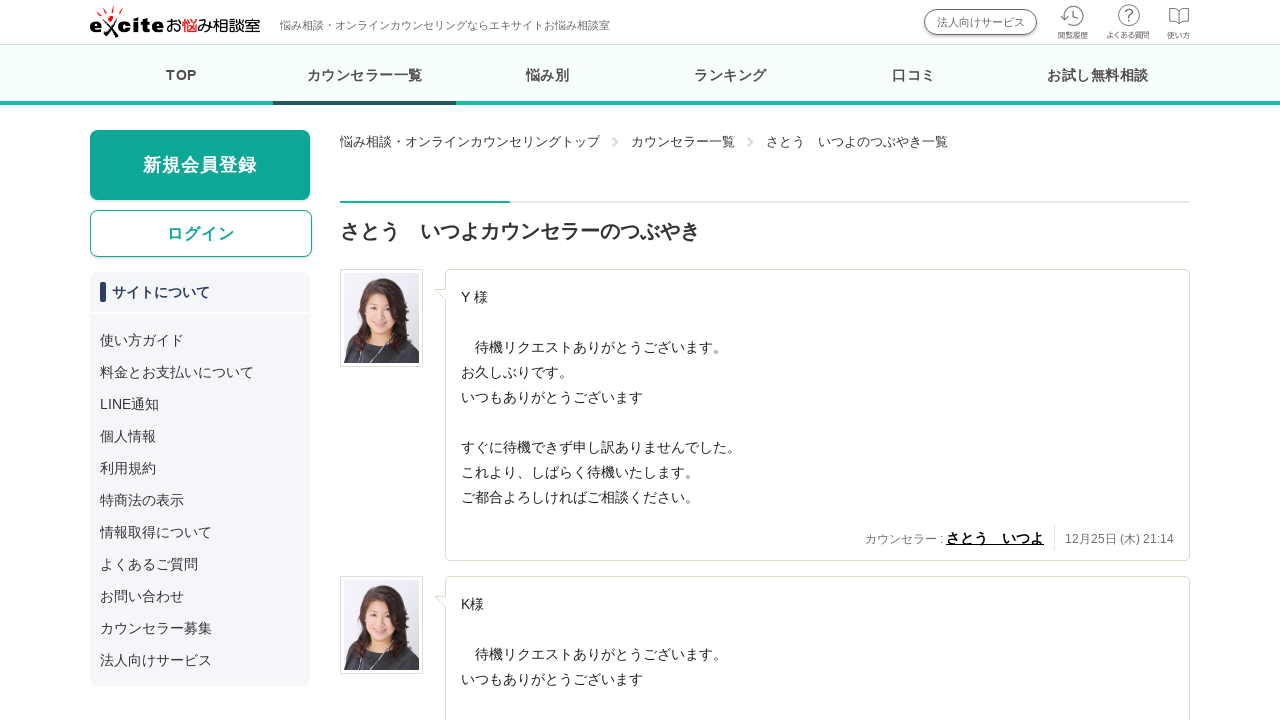

--- FILE ---
content_type: text/html
request_url: https://counselor.excite.co.jp/prof/2377989/tweet/
body_size: 8281
content:
<!DOCTYPE html>
<html lang="ja">
    <head>
        <meta charset="UTF-8">
        <meta name="viewport" content="width=device-width, initial-scale=1">

                
                <script src="https://cdn-blocks.karte.io/21dbe95e2dd02c9bebde1627e43db7c8/builder.js"></script>

                <meta name="robots" content="index" />
<title>さとう　いつよカウンセラーのつぶやき一覧 | 電話でカウンセリング、エキサイトお悩み相談室</title>
<meta name="keywords" content="さとう　いつよカウンセラーのつぶやき一覧,お悩み相談,お悩み,カウンセラー,口コミ" />
<meta name="description" content="毎日がつらい、しんどい…ひとりで苦しんでいませんか？電話で悩み相談できる『エキサイトお悩み相談室』さとう　いつよカウンセラーのつぶやきページです。24時間受付。口コミで評判の厳選されたカウンセラーが多数在籍。あなたに合ったカウンセリングにより、問題解決をサポートいたします。" />


                            <link rel="canonical" href="https://counselor.excite.co.jp/prof/2377989/tweet/">
        
                <link rel="preconnect" href="https://fonts.googleapis.com">
        <link rel="preconnect" href="https://fonts.gstatic.com" crossorigin>
        <link href="https://fonts.googleapis.com/css2?family=Zen+Maru+Gothic:wght@400&display=swap" rel="stylesheet">

                <link rel="shortcut icon" href="//image.excite.co.jp/jp/favicon/lep.ico" />
        <link rel="stylesheet" href="//image.excite.co.jp/jp/counselor/eximg/css/common.css?1acbc34f7e6e173a6bb93e2d5d705f04" type="text/css" media="screen" />
                
                <script type="text/javascript" src="https://ajax.aspnetcdn.com/ajax/jQuery/jquery-1.12.4.min.js"></script>
        <script type="text/javascript" src="//image.excite.co.jp/jp/counselor/eximg/js/tabmenu.js?1acbc34f7e6e173a6bb93e2d5d705f04"></script>
        <script type="text/javascript" src="//image.excite.co.jp/jp/counselor/eximg/js/load.js?1acbc34f7e6e173a6bb93e2d5d705f04"></script>
        <script type="text/javascript" src="//image.excite.co.jp/jp/counselor/eximg/js/hogan-3.0.1.js?1acbc34f7e6e173a6bb93e2d5d705f04"></script>
        <script type="text/javascript" src="//image.excite.co.jp/jp/counselor/eximg/js/menu.js?1acbc34f7e6e173a6bb93e2d5d705f04"></script>
        <script type="text/javascript" src="//image.excite.co.jp/jp/counselor/eximg/js/pagetop.js?1acbc34f7e6e173a6bb93e2d5d705f04"></script>
                              <script type="text/javascript" src="//image.excite.co.jp/jp/counselor/eximg/js/?1acbc34f7e6e173a6bb93e2d5d705f04"></script>
                  
        <script type="text/javascript">
          var dataLayer = dataLayer || [];
        </script>

                
<script>
    "use strict";

    var root_domain = 'https://counselor.excite.co.jp/';
    var ssl_domain = 'https://counselor.excite.co.jp/';
    var img_url = '//image.excite.co.jp/jp/counselor/eximg/';
    var prof_img_url = '//image.excite.co.jp/jp/soudan/photo/';
    var cate_tree_url = '//soudanapi.excite.co.jp/';

    var cate_rel = {};
    var ans_data = {};
    var prof_list = {};
    var cate_list = {};
    var h_data = {};
    var cur_data = {};
    var inner = "";

    var cur_anss = {};
    var i_url = "";
</script>

                        <script>
      ;
</script>

                
                <link rel="start" href="https://counselor.excite.co.jp/" />
        <link rel="help" href="https://counselor.excite.co.jp/help/welcome/" />

                                                <link rel="next" href="prof/2377989/tweet/?max_id=217012"/>
                  
                    </head>

    <body>
        <div id="wrapper">
            
<div id="exHeader">
  <div id="exHeaderInner">
    <div id="exSiteID" style="position: relative;">
      <ul id="exLogo">
                            <li id="logoExcite"><a href="https://counselor.excite.co.jp/" class="gtm_header_logo"><img src="//image.excite.co.jp/jp/counselor/eximg/images/logo-counselor.png" width="300" height="56" alt="エキサイトお悩み相談室" class="logo-default" loading="eager" decoding="sync"></a></li>
              </ul>
              <span id="exDescription" style="position:absolute; top:6px; left:180px; font-weight:normal; font-size: 11px;color: #666;" >悩み相談・オンラインカウンセリングならエキサイトお悩み相談室</span>
          </div>
        <ul id="exControl" class="hList">
                                <li class="hList-biz"><a href="https://counselor.excite.co.jp/biz/" class="btn-def btn-header-sub gtm_header_biz">法人向けサービス</a></li>
          
                    <li><a href="https://counselor.excite.co.jp/history/?in_ali=c_header_viewed" class="gtm_header_history"><img src="//image.excite.co.jp/jp/counselor/eximg/images/icon-hd-history.svg" width="32" height="36" alt="閲覧履歴" style="width: 31px; height: 34px;" loading="eager" decoding="sync"></a></li>

                                <li><a href="https://supportcenter.excite.co.jp/portal/ja/kb/counselor" target="_blank" class="gtm_header_qa"><img src="//image.excite.co.jp/jp/counselor/eximg/images/icon-qa.svg" width="42" height="35" alt="よくある質問" loading="eager" decoding="sync"></a></li>
          
                    <li><a href="https://counselor.excite.co.jp/help/welcome/" class="gtm_header_guide"><img src="//image.excite.co.jp/jp/counselor/eximg/images/icon-guide.svg" width="23" height="32" alt="使い方" style="width: 23px; height: 31px;" loading="eager" decoding="sync"></a></li>

        </ul>
  </div>
</div>

            <div id="global-navi">
  <div id="menu-wrap" class="animation_on">
    <div class="hr"></div>
    <ul>
      <li><a href="https://counselor.excite.co.jp/" class="gtm_headnav_top">TOP</a></li>
      <li><a href="https://counselor.excite.co.jp/prof/" class="gtm_headnav_prof"><span class="current"></span>カウンセラー一覧</a></li>
      <li><a href="https://counselor.excite.co.jp/category/" class="gtm_headnav_category">悩み別</a></li>
      <li><a href="https://counselor.excite.co.jp/ranking/trend/" class="gtm_headnav_ranking">ランキング</a></li>
      <li><a href="https://counselor.excite.co.jp/rev/" class="gtm_headnav_rev">口コミ</a></li>
      <li><a href="https://counselor.excite.co.jp/freec/" class="gtm_headnav_freec">お試し無料相談</a></li>
    </ul>
  </div>
</div>



            <div id="contents">
                <div id="main-contents">
                      <nav>
    <ol class="breadcrumbs">
                        <li><a href="/" class="breadcrumbs-home">悩み相談・オンラインカウンセリングトップ</a></li>
                                <li><a href="/prof/">カウンセラー一覧</a></li>
                    <li>さとう　いつよのつぶやき一覧</li>
    </ol>
  </nav>
<div class="ttl-area">
  <h1 class="ttl-seo">さとう　いつよカウンセラーのつぶやき</h1>
</div>


  <ul>
                                                    <li>
        <div class="tweet_group cf">
          <div class="tweet_photo">
            <a href="https://counselor.excite.co.jp/prof/2377989"><img loading="lazy" src="//image.excite.co.jp/jp/soudan/photo/237/2377989_160.jpg" border="0" alt="さとう　いつよカウンセラー"></a>
          </div>
          <div class="bubble bubble-half-left">
            <div class="tweet_txt">
              <span class="tweet_text_detail"> Y 様<br />
<br />
　待機リクエストありがとうございます。<br />
お久しぶりです。<br />
いつもありがとうございます<br />
<br />
すぐに待機できず申し訳ありませんでした。<br />
これより、しばらく待機いたします。<br />
ご都合よろしければご相談ください。</span>
              <div class="spec">
                <dl>
                  <dt class="member-name">カウンセラー&nbsp;:&nbsp;<a href="https://counselor.excite.co.jp/prof/2377989">さとう　いつよ</a></dt>
                  <dd><span class="time">12月25日 (木) 21:14</span></dd>
                </dl>
              </div>
            </div>
          </div>
        </div>
      </li>
                                                    <li>
        <div class="tweet_group cf">
          <div class="tweet_photo">
            <a href="https://counselor.excite.co.jp/prof/2377989"><img loading="lazy" src="//image.excite.co.jp/jp/soudan/photo/237/2377989_160.jpg" border="0" alt="さとう　いつよカウンセラー"></a>
          </div>
          <div class="bubble bubble-half-left">
            <div class="tweet_txt">
              <span class="tweet_text_detail">K様<br />
<br />
　待機リクエストありがとうございます。<br />
いつもありがとうございます<br />
<br />
これより、しばらく待機いたします。<br />
ご都合よろしければご相談ください。</span>
              <div class="spec">
                <dl>
                  <dt class="member-name">カウンセラー&nbsp;:&nbsp;<a href="https://counselor.excite.co.jp/prof/2377989">さとう　いつよ</a></dt>
                  <dd><span class="time">10月11日 (土) 16:50</span></dd>
                </dl>
              </div>
            </div>
          </div>
        </div>
      </li>
                                                    <li>
        <div class="tweet_group cf">
          <div class="tweet_photo">
            <a href="https://counselor.excite.co.jp/prof/2377989"><img loading="lazy" src="//image.excite.co.jp/jp/soudan/photo/237/2377989_160.jpg" border="0" alt="さとう　いつよカウンセラー"></a>
          </div>
          <div class="bubble bubble-half-left">
            <div class="tweet_txt">
              <span class="tweet_text_detail">K様<br />
<br />
　待機リクエストありがとうございます。<br />
いつもありがとうございます<br />
<br />
これより、1時間ほど待機いたします。<br />
ご都合よろしければご相談ください。</span>
              <div class="spec">
                <dl>
                  <dt class="member-name">カウンセラー&nbsp;:&nbsp;<a href="https://counselor.excite.co.jp/prof/2377989">さとう　いつよ</a></dt>
                  <dd><span class="time">9月27日 (土) 15:44</span></dd>
                </dl>
              </div>
            </div>
          </div>
        </div>
      </li>
                                                    <li>
        <div class="tweet_group cf">
          <div class="tweet_photo">
            <a href="https://counselor.excite.co.jp/prof/2377989"><img loading="lazy" src="//image.excite.co.jp/jp/soudan/photo/237/2377989_160.jpg" border="0" alt="さとう　いつよカウンセラー"></a>
          </div>
          <div class="bubble bubble-half-left">
            <div class="tweet_txt">
              <span class="tweet_text_detail"> K　様<br />
<br />
　待機リクエストありがとうございます。<br />
いつもありがとうございます<br />
<br />
これより、1時間ほど待機いたします。<br />
ご都合よろしければご相談ください。</span>
              <div class="spec">
                <dl>
                  <dt class="member-name">カウンセラー&nbsp;:&nbsp;<a href="https://counselor.excite.co.jp/prof/2377989">さとう　いつよ</a></dt>
                  <dd><span class="time">8月6日 (水) 15:18</span></dd>
                </dl>
              </div>
            </div>
          </div>
        </div>
      </li>
                                                    <li>
        <div class="tweet_group cf">
          <div class="tweet_photo">
            <a href="https://counselor.excite.co.jp/prof/2377989"><img loading="lazy" src="//image.excite.co.jp/jp/soudan/photo/237/2377989_160.jpg" border="0" alt="さとう　いつよカウンセラー"></a>
          </div>
          <div class="bubble bubble-half-left">
            <div class="tweet_txt">
              <span class="tweet_text_detail"> K　様<br />
<br />
　何度も待機リクエストありがとうございます。<br />
すぐに待機できず申し訳ありませんでした。<br />
<br />
これより、1時間ほど待機いたします。<br />
ご都合よろしければご相談ください。</span>
              <div class="spec">
                <dl>
                  <dt class="member-name">カウンセラー&nbsp;:&nbsp;<a href="https://counselor.excite.co.jp/prof/2377989">さとう　いつよ</a></dt>
                  <dd><span class="time">8月2日 (土) 20:01</span></dd>
                </dl>
              </div>
            </div>
          </div>
        </div>
      </li>
                                                    <li>
        <div class="tweet_group cf">
          <div class="tweet_photo">
            <a href="https://counselor.excite.co.jp/prof/2377989"><img loading="lazy" src="//image.excite.co.jp/jp/soudan/photo/237/2377989_160.jpg" border="0" alt="さとう　いつよカウンセラー"></a>
          </div>
          <div class="bubble bubble-half-left">
            <div class="tweet_txt">
              <span class="tweet_text_detail"> K　様<br />
<br />
　待機リクエストありがとうございます。<br />
いつもありがとうございます<br />
<br />
これより、1時間ほど待機いたします。<br />
ご都合よろしければご相談ください。</span>
              <div class="spec">
                <dl>
                  <dt class="member-name">カウンセラー&nbsp;:&nbsp;<a href="https://counselor.excite.co.jp/prof/2377989">さとう　いつよ</a></dt>
                  <dd><span class="time">7月10日 (木) 21:27</span></dd>
                </dl>
              </div>
            </div>
          </div>
        </div>
      </li>
                                                    <li>
        <div class="tweet_group cf">
          <div class="tweet_photo">
            <a href="https://counselor.excite.co.jp/prof/2377989"><img loading="lazy" src="//image.excite.co.jp/jp/soudan/photo/237/2377989_160.jpg" border="0" alt="さとう　いつよカウンセラー"></a>
          </div>
          <div class="bubble bubble-half-left">
            <div class="tweet_txt">
              <span class="tweet_text_detail"> K　様<br />
<br />
　待機リクエストありがとうございます。<br />
いつもありがとうございます<br />
<br />
これより、1時間ほど待機いたします。<br />
ご都合よろしければご相談ください。</span>
              <div class="spec">
                <dl>
                  <dt class="member-name">カウンセラー&nbsp;:&nbsp;<a href="https://counselor.excite.co.jp/prof/2377989">さとう　いつよ</a></dt>
                  <dd><span class="time">6月15日 (日) 20:26</span></dd>
                </dl>
              </div>
            </div>
          </div>
        </div>
      </li>
                                                    <li>
        <div class="tweet_group cf">
          <div class="tweet_photo">
            <a href="https://counselor.excite.co.jp/prof/2377989"><img loading="lazy" src="//image.excite.co.jp/jp/soudan/photo/237/2377989_160.jpg" border="0" alt="さとう　いつよカウンセラー"></a>
          </div>
          <div class="bubble bubble-half-left">
            <div class="tweet_txt">
              <span class="tweet_text_detail"> K　様<br />
<br />
　待機リクエストありがとうございます。<br />
いつもありがとうございます<br />
<br />
これより、待機開始いたします。<br />
ご都合よろしければご相談ください。</span>
              <div class="spec">
                <dl>
                  <dt class="member-name">カウンセラー&nbsp;:&nbsp;<a href="https://counselor.excite.co.jp/prof/2377989">さとう　いつよ</a></dt>
                  <dd><span class="time">6月4日 (水) 20:34</span></dd>
                </dl>
              </div>
            </div>
          </div>
        </div>
      </li>
                                                    <li>
        <div class="tweet_group cf">
          <div class="tweet_photo">
            <a href="https://counselor.excite.co.jp/prof/2377989"><img loading="lazy" src="//image.excite.co.jp/jp/soudan/photo/237/2377989_160.jpg" border="0" alt="さとう　いつよカウンセラー"></a>
          </div>
          <div class="bubble bubble-half-left">
            <div class="tweet_txt">
              <span class="tweet_text_detail"> K　様<br />
<br />
　待機リクエストありがとうございます。<br />
いつもありがとうございます<br />
<br />
これより、待機開始いたします。<br />
ご都合よろしければご相談ください。</span>
              <div class="spec">
                <dl>
                  <dt class="member-name">カウンセラー&nbsp;:&nbsp;<a href="https://counselor.excite.co.jp/prof/2377989">さとう　いつよ</a></dt>
                  <dd><span class="time">5月25日 (日) 19:57</span></dd>
                </dl>
              </div>
            </div>
          </div>
        </div>
      </li>
                                                    <li>
        <div class="tweet_group cf">
          <div class="tweet_photo">
            <a href="https://counselor.excite.co.jp/prof/2377989"><img loading="lazy" src="//image.excite.co.jp/jp/soudan/photo/237/2377989_160.jpg" border="0" alt="さとう　いつよカウンセラー"></a>
          </div>
          <div class="bubble bubble-half-left">
            <div class="tweet_txt">
              <span class="tweet_text_detail">I　様　　K　様<br />
<br />
　待機リクエストありがとうございます。<br />
いつもありがとうございます<br />
<br />
これより、待機開始いたします。<br />
ご都合よろしければご相談ください。</span>
              <div class="spec">
                <dl>
                  <dt class="member-name">カウンセラー&nbsp;:&nbsp;<a href="https://counselor.excite.co.jp/prof/2377989">さとう　いつよ</a></dt>
                  <dd><span class="time">5月16日 (金) 21:16</span></dd>
                </dl>
              </div>
            </div>
          </div>
        </div>
      </li>
                                                    <li>
        <div class="tweet_group cf">
          <div class="tweet_photo">
            <a href="https://counselor.excite.co.jp/prof/2377989"><img loading="lazy" src="//image.excite.co.jp/jp/soudan/photo/237/2377989_160.jpg" border="0" alt="さとう　いつよカウンセラー"></a>
          </div>
          <div class="bubble bubble-half-left">
            <div class="tweet_txt">
              <span class="tweet_text_detail"> K　様<br />
<br />
　待機リクエストありがとうございます。<br />
いつもありがとうございます<br />
<br />
これより、待機開始いたします。<br />
ご都合よろしければご相談ください。</span>
              <div class="spec">
                <dl>
                  <dt class="member-name">カウンセラー&nbsp;:&nbsp;<a href="https://counselor.excite.co.jp/prof/2377989">さとう　いつよ</a></dt>
                  <dd><span class="time">5月15日 (木) 20:28</span></dd>
                </dl>
              </div>
            </div>
          </div>
        </div>
      </li>
                                                    <li>
        <div class="tweet_group cf">
          <div class="tweet_photo">
            <a href="https://counselor.excite.co.jp/prof/2377989"><img loading="lazy" src="//image.excite.co.jp/jp/soudan/photo/237/2377989_160.jpg" border="0" alt="さとう　いつよカウンセラー"></a>
          </div>
          <div class="bubble bubble-half-left">
            <div class="tweet_txt">
              <span class="tweet_text_detail"> K　様<br />
<br />
　待機リクエストありがとうございます。<br />
いつもありがとうございます<br />
<br />
これより、待機開始いたします。<br />
ご都合よろしければご相談ください。</span>
              <div class="spec">
                <dl>
                  <dt class="member-name">カウンセラー&nbsp;:&nbsp;<a href="https://counselor.excite.co.jp/prof/2377989">さとう　いつよ</a></dt>
                  <dd><span class="time">5月15日 (木) 19:42</span></dd>
                </dl>
              </div>
            </div>
          </div>
        </div>
      </li>
                                                    <li>
        <div class="tweet_group cf">
          <div class="tweet_photo">
            <a href="https://counselor.excite.co.jp/prof/2377989"><img loading="lazy" src="//image.excite.co.jp/jp/soudan/photo/237/2377989_160.jpg" border="0" alt="さとう　いつよカウンセラー"></a>
          </div>
          <div class="bubble bubble-half-left">
            <div class="tweet_txt">
              <span class="tweet_text_detail"> N 様<br />
<br />
　待機リクエストありがとうございます。<br />
いつもありがとうございます<br />
<br />
これより、待機開始いたします。<br />
ご都合よろしければご相談ください。</span>
              <div class="spec">
                <dl>
                  <dt class="member-name">カウンセラー&nbsp;:&nbsp;<a href="https://counselor.excite.co.jp/prof/2377989">さとう　いつよ</a></dt>
                  <dd><span class="time">3月31日 (月) 19:04</span></dd>
                </dl>
              </div>
            </div>
          </div>
        </div>
      </li>
                                                    <li>
        <div class="tweet_group cf">
          <div class="tweet_photo">
            <a href="https://counselor.excite.co.jp/prof/2377989"><img loading="lazy" src="//image.excite.co.jp/jp/soudan/photo/237/2377989_160.jpg" border="0" alt="さとう　いつよカウンセラー"></a>
          </div>
          <div class="bubble bubble-half-left">
            <div class="tweet_txt">
              <span class="tweet_text_detail"> N 様<br />
<br />
　待機リクエストありがとうございます。<br />
いつもありがとうございます<br />
<br />
これより、待機開始いたします。<br />
ご都合よろしければご相談ください。</span>
              <div class="spec">
                <dl>
                  <dt class="member-name">カウンセラー&nbsp;:&nbsp;<a href="https://counselor.excite.co.jp/prof/2377989">さとう　いつよ</a></dt>
                  <dd><span class="time">3月7日 (金) 19:30</span></dd>
                </dl>
              </div>
            </div>
          </div>
        </div>
      </li>
                                                    <li>
        <div class="tweet_group cf">
          <div class="tweet_photo">
            <a href="https://counselor.excite.co.jp/prof/2377989"><img loading="lazy" src="//image.excite.co.jp/jp/soudan/photo/237/2377989_160.jpg" border="0" alt="さとう　いつよカウンセラー"></a>
          </div>
          <div class="bubble bubble-half-left">
            <div class="tweet_txt">
              <span class="tweet_text_detail"> K 様<br />
<br />
　待機リクエストありがとうございます。<br />
いつもありがとうございます<br />
<br />
これより、待機開始いたします。<br />
ご都合よろしければご相談ください。</span>
              <div class="spec">
                <dl>
                  <dt class="member-name">カウンセラー&nbsp;:&nbsp;<a href="https://counselor.excite.co.jp/prof/2377989">さとう　いつよ</a></dt>
                  <dd><span class="time">1月12日 (日) 13:31</span></dd>
                </dl>
              </div>
            </div>
          </div>
        </div>
      </li>
                                                    <li>
        <div class="tweet_group cf">
          <div class="tweet_photo">
            <a href="https://counselor.excite.co.jp/prof/2377989"><img loading="lazy" src="//image.excite.co.jp/jp/soudan/photo/237/2377989_160.jpg" border="0" alt="さとう　いつよカウンセラー"></a>
          </div>
          <div class="bubble bubble-half-left">
            <div class="tweet_txt">
              <span class="tweet_text_detail">K 様<br />
<br />
　待機リクエストありがとうございます。<br />
いつもありがとうございます<br />
<br />
これより、待機開始いたします。<br />
ご都合よろしければご相談ください。</span>
              <div class="spec">
                <dl>
                  <dt class="member-name">カウンセラー&nbsp;:&nbsp;<a href="https://counselor.excite.co.jp/prof/2377989">さとう　いつよ</a></dt>
                  <dd><span class="time">11月1日 (金) 21:16</span></dd>
                </dl>
              </div>
            </div>
          </div>
        </div>
      </li>
                                                    <li>
        <div class="tweet_group cf">
          <div class="tweet_photo">
            <a href="https://counselor.excite.co.jp/prof/2377989"><img loading="lazy" src="//image.excite.co.jp/jp/soudan/photo/237/2377989_160.jpg" border="0" alt="さとう　いつよカウンセラー"></a>
          </div>
          <div class="bubble bubble-half-left">
            <div class="tweet_txt">
              <span class="tweet_text_detail"> K 様<br />
<br />
　待機リクエストありがとうございます。<br />
いつもありがとうございます<br />
<br />
これより、待機開始いたします。<br />
ご都合よろしければご相談ください。</span>
              <div class="spec">
                <dl>
                  <dt class="member-name">カウンセラー&nbsp;:&nbsp;<a href="https://counselor.excite.co.jp/prof/2377989">さとう　いつよ</a></dt>
                  <dd><span class="time">10月30日 (水) 20:38</span></dd>
                </dl>
              </div>
            </div>
          </div>
        </div>
      </li>
                                                    <li>
        <div class="tweet_group cf">
          <div class="tweet_photo">
            <a href="https://counselor.excite.co.jp/prof/2377989"><img loading="lazy" src="//image.excite.co.jp/jp/soudan/photo/237/2377989_160.jpg" border="0" alt="さとう　いつよカウンセラー"></a>
          </div>
          <div class="bubble bubble-half-left">
            <div class="tweet_txt">
              <span class="tweet_text_detail"> K 様<br />
<br />
　待機リクエストありがとうございます。<br />
いつもありがとうございます<br />
<br />
これより、待機開始いたします。<br />
ご都合よろしければご相談ください。</span>
              <div class="spec">
                <dl>
                  <dt class="member-name">カウンセラー&nbsp;:&nbsp;<a href="https://counselor.excite.co.jp/prof/2377989">さとう　いつよ</a></dt>
                  <dd><span class="time">10月11日 (金) 20:02</span></dd>
                </dl>
              </div>
            </div>
          </div>
        </div>
      </li>
                                                    <li>
        <div class="tweet_group cf">
          <div class="tweet_photo">
            <a href="https://counselor.excite.co.jp/prof/2377989"><img loading="lazy" src="//image.excite.co.jp/jp/soudan/photo/237/2377989_160.jpg" border="0" alt="さとう　いつよカウンセラー"></a>
          </div>
          <div class="bubble bubble-half-left">
            <div class="tweet_txt">
              <span class="tweet_text_detail"> Y 様<br />
<br />
いつもありがとうございます。<br />
こんばんは。<br />
待機リクエストありがとうございます。<br />
<br />
これより、待機開始いたします。<br />
ご都合よろしければご相談ください。</span>
              <div class="spec">
                <dl>
                  <dt class="member-name">カウンセラー&nbsp;:&nbsp;<a href="https://counselor.excite.co.jp/prof/2377989">さとう　いつよ</a></dt>
                  <dd><span class="time">10月2日 (水) 18:23</span></dd>
                </dl>
              </div>
            </div>
          </div>
        </div>
      </li>
                                                    <li>
        <div class="tweet_group cf">
          <div class="tweet_photo">
            <a href="https://counselor.excite.co.jp/prof/2377989"><img loading="lazy" src="//image.excite.co.jp/jp/soudan/photo/237/2377989_160.jpg" border="0" alt="さとう　いつよカウンセラー"></a>
          </div>
          <div class="bubble bubble-half-left">
            <div class="tweet_txt">
              <span class="tweet_text_detail">こんばんは。<br />
いつもありがとうございます。<br />
<br />
待機開始いたしました。<br />
どのようなことでも、ご相談ください。<br />
お待ちしています(^^)</span>
              <div class="spec">
                <dl>
                  <dt class="member-name">カウンセラー&nbsp;:&nbsp;<a href="https://counselor.excite.co.jp/prof/2377989">さとう　いつよ</a></dt>
                  <dd><span class="time">9月16日 (月) 19:21</span></dd>
                </dl>
              </div>
            </div>
          </div>
        </div>
      </li>
                                                    <li>
        <div class="tweet_group cf">
          <div class="tweet_photo">
            <a href="https://counselor.excite.co.jp/prof/2377989"><img loading="lazy" src="//image.excite.co.jp/jp/soudan/photo/237/2377989_160.jpg" border="0" alt="さとう　いつよカウンセラー"></a>
          </div>
          <div class="bubble bubble-half-left">
            <div class="tweet_txt">
              <span class="tweet_text_detail"> K 様<br />
<br />
　待機リクエストありがとうございます。<br />
いつもありがとうございます<br />
<br />
これより、待機開始いたします。<br />
ご都合よろしければご相談ください。</span>
              <div class="spec">
                <dl>
                  <dt class="member-name">カウンセラー&nbsp;:&nbsp;<a href="https://counselor.excite.co.jp/prof/2377989">さとう　いつよ</a></dt>
                  <dd><span class="time">9月11日 (水) 17:58</span></dd>
                </dl>
              </div>
            </div>
          </div>
        </div>
      </li>
                                                    <li>
        <div class="tweet_group cf">
          <div class="tweet_photo">
            <a href="https://counselor.excite.co.jp/prof/2377989"><img loading="lazy" src="//image.excite.co.jp/jp/soudan/photo/237/2377989_160.jpg" border="0" alt="さとう　いつよカウンセラー"></a>
          </div>
          <div class="bubble bubble-half-left">
            <div class="tweet_txt">
              <span class="tweet_text_detail">こんばんは。<br />
いつもありがとうございます。<br />
<br />
待機開始いたしました。<br />
22時まで待機しております。<br />
どのようなことでも、ご相談ください。<br />
お待ちしています(^^)</span>
              <div class="spec">
                <dl>
                  <dt class="member-name">カウンセラー&nbsp;:&nbsp;<a href="https://counselor.excite.co.jp/prof/2377989">さとう　いつよ</a></dt>
                  <dd><span class="time">9月10日 (火) 17:56</span></dd>
                </dl>
              </div>
            </div>
          </div>
        </div>
      </li>
                                                    <li>
        <div class="tweet_group cf">
          <div class="tweet_photo">
            <a href="https://counselor.excite.co.jp/prof/2377989"><img loading="lazy" src="//image.excite.co.jp/jp/soudan/photo/237/2377989_160.jpg" border="0" alt="さとう　いつよカウンセラー"></a>
          </div>
          <div class="bubble bubble-half-left">
            <div class="tweet_txt">
              <span class="tweet_text_detail"> Y 様<br />
<br />
いつもありがとうございます。<br />
こんばんは。<br />
待機リクエストありがとうございます。<br />
<br />
これより、待機開始いたします。<br />
ご都合よろしければご相談ください。</span>
              <div class="spec">
                <dl>
                  <dt class="member-name">カウンセラー&nbsp;:&nbsp;<a href="https://counselor.excite.co.jp/prof/2377989">さとう　いつよ</a></dt>
                  <dd><span class="time">8月22日 (木) 18:00</span></dd>
                </dl>
              </div>
            </div>
          </div>
        </div>
      </li>
                                                    <li>
        <div class="tweet_group cf">
          <div class="tweet_photo">
            <a href="https://counselor.excite.co.jp/prof/2377989"><img loading="lazy" src="//image.excite.co.jp/jp/soudan/photo/237/2377989_160.jpg" border="0" alt="さとう　いつよカウンセラー"></a>
          </div>
          <div class="bubble bubble-half-left">
            <div class="tweet_txt">
              <span class="tweet_text_detail">こんにちは。<br />
いつもありがとうございます。<br />
<br />
待機開始いたしました。<br />
どのようなことでも、ご相談ください。<br />
お待ちしています(^^)</span>
              <div class="spec">
                <dl>
                  <dt class="member-name">カウンセラー&nbsp;:&nbsp;<a href="https://counselor.excite.co.jp/prof/2377989">さとう　いつよ</a></dt>
                  <dd><span class="time">8月18日 (日) 10:35</span></dd>
                </dl>
              </div>
            </div>
          </div>
        </div>
      </li>
                                                    <li>
        <div class="tweet_group cf">
          <div class="tweet_photo">
            <a href="https://counselor.excite.co.jp/prof/2377989"><img loading="lazy" src="//image.excite.co.jp/jp/soudan/photo/237/2377989_160.jpg" border="0" alt="さとう　いつよカウンセラー"></a>
          </div>
          <div class="bubble bubble-half-left">
            <div class="tweet_txt">
              <span class="tweet_text_detail"> K 様<br />
<br />
待機リクエストありがとうございます。<br />
いつもありがとうございます<br />
<br />
これより、待機開始いたします。<br />
ご都合よろしければご相談ください。</span>
              <div class="spec">
                <dl>
                  <dt class="member-name">カウンセラー&nbsp;:&nbsp;<a href="https://counselor.excite.co.jp/prof/2377989">さとう　いつよ</a></dt>
                  <dd><span class="time">8月6日 (火) 15:55</span></dd>
                </dl>
              </div>
            </div>
          </div>
        </div>
      </li>
                                                    <li>
        <div class="tweet_group cf">
          <div class="tweet_photo">
            <a href="https://counselor.excite.co.jp/prof/2377989"><img loading="lazy" src="//image.excite.co.jp/jp/soudan/photo/237/2377989_160.jpg" border="0" alt="さとう　いつよカウンセラー"></a>
          </div>
          <div class="bubble bubble-half-left">
            <div class="tweet_txt">
              <span class="tweet_text_detail">おはよごうざいます。<br />
いつもありがとうございます。<br />
<br />
待機開始いたしました。<br />
どのようなことでも、ご相談ください。<br />
お待ちしています(^^)</span>
              <div class="spec">
                <dl>
                  <dt class="member-name">カウンセラー&nbsp;:&nbsp;<a href="https://counselor.excite.co.jp/prof/2377989">さとう　いつよ</a></dt>
                  <dd><span class="time">7月21日 (日) 10:04</span></dd>
                </dl>
              </div>
            </div>
          </div>
        </div>
      </li>
                                                    <li>
        <div class="tweet_group cf">
          <div class="tweet_photo">
            <a href="https://counselor.excite.co.jp/prof/2377989"><img loading="lazy" src="//image.excite.co.jp/jp/soudan/photo/237/2377989_160.jpg" border="0" alt="さとう　いつよカウンセラー"></a>
          </div>
          <div class="bubble bubble-half-left">
            <div class="tweet_txt">
              <span class="tweet_text_detail"> K 様<br />
<br />
待機リクエストありがとうございます。<br />
昨日はすぐに待機できず申し訳ありませんでした。<br />
<br />
いつもありがとうございます<br />
<br />
これより、待機開始いたします。<br />
ご都合よろしければご相談ください。</span>
              <div class="spec">
                <dl>
                  <dt class="member-name">カウンセラー&nbsp;:&nbsp;<a href="https://counselor.excite.co.jp/prof/2377989">さとう　いつよ</a></dt>
                  <dd><span class="time">7月16日 (火) 20:03</span></dd>
                </dl>
              </div>
            </div>
          </div>
        </div>
      </li>
                                                    <li>
        <div class="tweet_group cf">
          <div class="tweet_photo">
            <a href="https://counselor.excite.co.jp/prof/2377989"><img loading="lazy" src="//image.excite.co.jp/jp/soudan/photo/237/2377989_160.jpg" border="0" alt="さとう　いつよカウンセラー"></a>
          </div>
          <div class="bubble bubble-half-left">
            <div class="tweet_txt">
              <span class="tweet_text_detail">  M　様<br />
<br />
待機リクエストありがとうございます。<br />
すぐに待機できず申し訳ありませんでした。<br />
<br />
これより数時間待機いたします。<br />
ご都合よろしければご相談ください。<br />
お待ちしています。</span>
              <div class="spec">
                <dl>
                  <dt class="member-name">カウンセラー&nbsp;:&nbsp;<a href="https://counselor.excite.co.jp/prof/2377989">さとう　いつよ</a></dt>
                  <dd><span class="time">7月12日 (金) 19:33</span></dd>
                </dl>
              </div>
            </div>
          </div>
        </div>
      </li>
                                                    <li>
        <div class="tweet_group cf">
          <div class="tweet_photo">
            <a href="https://counselor.excite.co.jp/prof/2377989"><img loading="lazy" src="//image.excite.co.jp/jp/soudan/photo/237/2377989_160.jpg" border="0" alt="さとう　いつよカウンセラー"></a>
          </div>
          <div class="bubble bubble-half-left">
            <div class="tweet_txt">
              <span class="tweet_text_detail"> K 様<br />
<br />
待機リクエストありがとうございます。<br />
いつもありがとうございます<br />
<br />
これより、待機開始いたします。<br />
ご都合よろしければご相談ください。<br />
</span>
              <div class="spec">
                <dl>
                  <dt class="member-name">カウンセラー&nbsp;:&nbsp;<a href="https://counselor.excite.co.jp/prof/2377989">さとう　いつよ</a></dt>
                  <dd><span class="time">6月23日 (日) 21:48</span></dd>
                </dl>
              </div>
            </div>
          </div>
        </div>
      </li>
                                                    <li>
        <div class="tweet_group cf">
          <div class="tweet_photo">
            <a href="https://counselor.excite.co.jp/prof/2377989"><img loading="lazy" src="//image.excite.co.jp/jp/soudan/photo/237/2377989_160.jpg" border="0" alt="さとう　いつよカウンセラー"></a>
          </div>
          <div class="bubble bubble-half-left">
            <div class="tweet_txt">
              <span class="tweet_text_detail"> K 様<br />
<br />
待機リクエストありがとうございます。<br />
いつもありがとうございます。<br />
すぐに待機できず申し訳ありませんでした。<br />
<br />
これより、待機開始いたします。<br />
ご都合よろしければご相談ください。<br />
お待ちしています。</span>
              <div class="spec">
                <dl>
                  <dt class="member-name">カウンセラー&nbsp;:&nbsp;<a href="https://counselor.excite.co.jp/prof/2377989">さとう　いつよ</a></dt>
                  <dd><span class="time">6月23日 (日) 16:42</span></dd>
                </dl>
              </div>
            </div>
          </div>
        </div>
      </li>
                                                    <li>
        <div class="tweet_group cf">
          <div class="tweet_photo">
            <a href="https://counselor.excite.co.jp/prof/2377989"><img loading="lazy" src="//image.excite.co.jp/jp/soudan/photo/237/2377989_160.jpg" border="0" alt="さとう　いつよカウンセラー"></a>
          </div>
          <div class="bubble bubble-half-left">
            <div class="tweet_txt">
              <span class="tweet_text_detail">こんばんは。<br />
いつもありがとうございます。<br />
<br />
待機開始いたしました。<br />
22時まで待機予定です。<br />
<br />
どのようなことでも、ご相談ください。<br />
お待ちしています(^^)</span>
              <div class="spec">
                <dl>
                  <dt class="member-name">カウンセラー&nbsp;:&nbsp;<a href="https://counselor.excite.co.jp/prof/2377989">さとう　いつよ</a></dt>
                  <dd><span class="time">6月19日 (水) 17:45</span></dd>
                </dl>
              </div>
            </div>
          </div>
        </div>
      </li>
                                                    <li>
        <div class="tweet_group cf">
          <div class="tweet_photo">
            <a href="https://counselor.excite.co.jp/prof/2377989"><img loading="lazy" src="//image.excite.co.jp/jp/soudan/photo/237/2377989_160.jpg" border="0" alt="さとう　いつよカウンセラー"></a>
          </div>
          <div class="bubble bubble-half-left">
            <div class="tweet_txt">
              <span class="tweet_text_detail">こんにちは。<br />
いつもありがとうございます。<br />
<br />
待機開始いたしました。<br />
22時まで待機予定です。<br />
<br />
どのようなことでも、ご相談ください。<br />
お待ちしています(^^)</span>
              <div class="spec">
                <dl>
                  <dt class="member-name">カウンセラー&nbsp;:&nbsp;<a href="https://counselor.excite.co.jp/prof/2377989">さとう　いつよ</a></dt>
                  <dd><span class="time">6月17日 (月) 16:38</span></dd>
                </dl>
              </div>
            </div>
          </div>
        </div>
      </li>
                                                    <li>
        <div class="tweet_group cf">
          <div class="tweet_photo">
            <a href="https://counselor.excite.co.jp/prof/2377989"><img loading="lazy" src="//image.excite.co.jp/jp/soudan/photo/237/2377989_160.jpg" border="0" alt="さとう　いつよカウンセラー"></a>
          </div>
          <div class="bubble bubble-half-left">
            <div class="tweet_txt">
              <span class="tweet_text_detail">こんばんは。<br />
いつもありがとうございます。<br />
<br />
待機開始いたしました。<br />
22時まで待機予定です。<br />
<br />
どのようなことでも、ご相談ください。<br />
お待ちしています(^^)</span>
              <div class="spec">
                <dl>
                  <dt class="member-name">カウンセラー&nbsp;:&nbsp;<a href="https://counselor.excite.co.jp/prof/2377989">さとう　いつよ</a></dt>
                  <dd><span class="time">6月14日 (金) 19:02</span></dd>
                </dl>
              </div>
            </div>
          </div>
        </div>
      </li>
                                                    <li>
        <div class="tweet_group cf">
          <div class="tweet_photo">
            <a href="https://counselor.excite.co.jp/prof/2377989"><img loading="lazy" src="//image.excite.co.jp/jp/soudan/photo/237/2377989_160.jpg" border="0" alt="さとう　いつよカウンセラー"></a>
          </div>
          <div class="bubble bubble-half-left">
            <div class="tweet_txt">
              <span class="tweet_text_detail">  K 様<br />
<br />
待機リクエストありがとうございます。<br />
いつもありがとうございます。<br />
<br />
これより1時間ほど待機いたします。<br />
ご都合よろしければご相談ください。<br />
お待ちしています。</span>
              <div class="spec">
                <dl>
                  <dt class="member-name">カウンセラー&nbsp;:&nbsp;<a href="https://counselor.excite.co.jp/prof/2377989">さとう　いつよ</a></dt>
                  <dd><span class="time">6月11日 (火) 20:50</span></dd>
                </dl>
              </div>
            </div>
          </div>
        </div>
      </li>
                                                    <li>
        <div class="tweet_group cf">
          <div class="tweet_photo">
            <a href="https://counselor.excite.co.jp/prof/2377989"><img loading="lazy" src="//image.excite.co.jp/jp/soudan/photo/237/2377989_160.jpg" border="0" alt="さとう　いつよカウンセラー"></a>
          </div>
          <div class="bubble bubble-half-left">
            <div class="tweet_txt">
              <span class="tweet_text_detail">こんにちは。<br />
いつもありがとうございます。<br />
<br />
待機開始いたしました。<br />
どのようなことでも、ご相談ください。<br />
お待ちしています(^^)</span>
              <div class="spec">
                <dl>
                  <dt class="member-name">カウンセラー&nbsp;:&nbsp;<a href="https://counselor.excite.co.jp/prof/2377989">さとう　いつよ</a></dt>
                  <dd><span class="time">6月2日 (日) 12:04</span></dd>
                </dl>
              </div>
            </div>
          </div>
        </div>
      </li>
                                                    <li>
        <div class="tweet_group cf">
          <div class="tweet_photo">
            <a href="https://counselor.excite.co.jp/prof/2377989"><img loading="lazy" src="//image.excite.co.jp/jp/soudan/photo/237/2377989_160.jpg" border="0" alt="さとう　いつよカウンセラー"></a>
          </div>
          <div class="bubble bubble-half-left">
            <div class="tweet_txt">
              <span class="tweet_text_detail">こんばんは。<br />
いつもありがとうございます。<br />
<br />
申し訳ありません。<br />
待機できなくなってしまいました。<br />
<br />
来月もよろしくお願いいたします。</span>
              <div class="spec">
                <dl>
                  <dt class="member-name">カウンセラー&nbsp;:&nbsp;<a href="https://counselor.excite.co.jp/prof/2377989">さとう　いつよ</a></dt>
                  <dd><span class="time">5月31日 (金) 20:16</span></dd>
                </dl>
              </div>
            </div>
          </div>
        </div>
      </li>
                                                    <li>
        <div class="tweet_group cf">
          <div class="tweet_photo">
            <a href="https://counselor.excite.co.jp/prof/2377989"><img loading="lazy" src="//image.excite.co.jp/jp/soudan/photo/237/2377989_160.jpg" border="0" alt="さとう　いつよカウンセラー"></a>
          </div>
          <div class="bubble bubble-half-left">
            <div class="tweet_txt">
              <span class="tweet_text_detail">こんばんは。<br />
いつもありがとうございます。<br />
<br />
待機開始いたしました。<br />
22時まで待機予定です。<br />
<br />
どのようなことでも、ご相談ください。<br />
お待ちしています(^^)</span>
              <div class="spec">
                <dl>
                  <dt class="member-name">カウンセラー&nbsp;:&nbsp;<a href="https://counselor.excite.co.jp/prof/2377989">さとう　いつよ</a></dt>
                  <dd><span class="time">5月31日 (金) 20:03</span></dd>
                </dl>
              </div>
            </div>
          </div>
        </div>
      </li>
                                                    <li>
        <div class="tweet_group cf">
          <div class="tweet_photo">
            <a href="https://counselor.excite.co.jp/prof/2377989"><img loading="lazy" src="//image.excite.co.jp/jp/soudan/photo/237/2377989_160.jpg" border="0" alt="さとう　いつよカウンセラー"></a>
          </div>
          <div class="bubble bubble-half-left">
            <div class="tweet_txt">
              <span class="tweet_text_detail">こんばんは。<br />
いつもありがとうございます。<br />
<br />
待機開始いたしました。<br />
22時まで待機予定です。<br />
<br />
どのようなことでも、ご相談ください。<br />
お待ちしています(^^)</span>
              <div class="spec">
                <dl>
                  <dt class="member-name">カウンセラー&nbsp;:&nbsp;<a href="https://counselor.excite.co.jp/prof/2377989">さとう　いつよ</a></dt>
                  <dd><span class="time">5月30日 (木) 20:07</span></dd>
                </dl>
              </div>
            </div>
          </div>
        </div>
      </li>
                                                    <li>
        <div class="tweet_group cf">
          <div class="tweet_photo">
            <a href="https://counselor.excite.co.jp/prof/2377989"><img loading="lazy" src="//image.excite.co.jp/jp/soudan/photo/237/2377989_160.jpg" border="0" alt="さとう　いつよカウンセラー"></a>
          </div>
          <div class="bubble bubble-half-left">
            <div class="tweet_txt">
              <span class="tweet_text_detail">こんばんは。<br />
いつもありがとうございます。<br />
<br />
待機開始いたしました。<br />
22時まで待機予定です。<br />
<br />
どのようなことでも、ご相談ください。<br />
お待ちしています(^^)</span>
              <div class="spec">
                <dl>
                  <dt class="member-name">カウンセラー&nbsp;:&nbsp;<a href="https://counselor.excite.co.jp/prof/2377989">さとう　いつよ</a></dt>
                  <dd><span class="time">5月29日 (水) 17:57</span></dd>
                </dl>
              </div>
            </div>
          </div>
        </div>
      </li>
                                                    <li>
        <div class="tweet_group cf">
          <div class="tweet_photo">
            <a href="https://counselor.excite.co.jp/prof/2377989"><img loading="lazy" src="//image.excite.co.jp/jp/soudan/photo/237/2377989_160.jpg" border="0" alt="さとう　いつよカウンセラー"></a>
          </div>
          <div class="bubble bubble-half-left">
            <div class="tweet_txt">
              <span class="tweet_text_detail">こんばんは。<br />
いつもありがとうございます。<br />
<br />
待機開始いたしました。<br />
22時まで待機予定です。<br />
<br />
どのようなことでも、ご相談ください。<br />
お待ちしています(^^)</span>
              <div class="spec">
                <dl>
                  <dt class="member-name">カウンセラー&nbsp;:&nbsp;<a href="https://counselor.excite.co.jp/prof/2377989">さとう　いつよ</a></dt>
                  <dd><span class="time">5月28日 (火) 18:22</span></dd>
                </dl>
              </div>
            </div>
          </div>
        </div>
      </li>
                                                    <li>
        <div class="tweet_group cf">
          <div class="tweet_photo">
            <a href="https://counselor.excite.co.jp/prof/2377989"><img loading="lazy" src="//image.excite.co.jp/jp/soudan/photo/237/2377989_160.jpg" border="0" alt="さとう　いつよカウンセラー"></a>
          </div>
          <div class="bubble bubble-half-left">
            <div class="tweet_txt">
              <span class="tweet_text_detail">おはよごうざいます。<br />
いつもありがとうございます。<br />
<br />
待機開始いたしました。<br />
どのようなことでも、ご相談ください。<br />
お待ちしています(^^)</span>
              <div class="spec">
                <dl>
                  <dt class="member-name">カウンセラー&nbsp;:&nbsp;<a href="https://counselor.excite.co.jp/prof/2377989">さとう　いつよ</a></dt>
                  <dd><span class="time">5月26日 (日) 10:27</span></dd>
                </dl>
              </div>
            </div>
          </div>
        </div>
      </li>
                                                    <li>
        <div class="tweet_group cf">
          <div class="tweet_photo">
            <a href="https://counselor.excite.co.jp/prof/2377989"><img loading="lazy" src="//image.excite.co.jp/jp/soudan/photo/237/2377989_160.jpg" border="0" alt="さとう　いつよカウンセラー"></a>
          </div>
          <div class="bubble bubble-half-left">
            <div class="tweet_txt">
              <span class="tweet_text_detail">こんばんは。<br />
いつもありがとうございます。<br />
<br />
待機開始いたしました。<br />
22時まで待機予定です。<br />
<br />
どのようなことでも、ご相談ください。<br />
お待ちしています(^^)</span>
              <div class="spec">
                <dl>
                  <dt class="member-name">カウンセラー&nbsp;:&nbsp;<a href="https://counselor.excite.co.jp/prof/2377989">さとう　いつよ</a></dt>
                  <dd><span class="time">5月21日 (火) 18:27</span></dd>
                </dl>
              </div>
            </div>
          </div>
        </div>
      </li>
                                                    <li>
        <div class="tweet_group cf">
          <div class="tweet_photo">
            <a href="https://counselor.excite.co.jp/prof/2377989"><img loading="lazy" src="//image.excite.co.jp/jp/soudan/photo/237/2377989_160.jpg" border="0" alt="さとう　いつよカウンセラー"></a>
          </div>
          <div class="bubble bubble-half-left">
            <div class="tweet_txt">
              <span class="tweet_text_detail">こんばんは。<br />
いつもありがとうございます。<br />
<br />
待機開始いたしました。<br />
22時まで待機予定です。<br />
<br />
どのようなことでも、ご相談ください。<br />
お待ちしています(^^)</span>
              <div class="spec">
                <dl>
                  <dt class="member-name">カウンセラー&nbsp;:&nbsp;<a href="https://counselor.excite.co.jp/prof/2377989">さとう　いつよ</a></dt>
                  <dd><span class="time">5月15日 (水) 17:55</span></dd>
                </dl>
              </div>
            </div>
          </div>
        </div>
      </li>
                                                    <li>
        <div class="tweet_group cf">
          <div class="tweet_photo">
            <a href="https://counselor.excite.co.jp/prof/2377989"><img loading="lazy" src="//image.excite.co.jp/jp/soudan/photo/237/2377989_160.jpg" border="0" alt="さとう　いつよカウンセラー"></a>
          </div>
          <div class="bubble bubble-half-left">
            <div class="tweet_txt">
              <span class="tweet_text_detail">こんばんは。<br />
いつもありがとうございます。<br />
<br />
待機開始いたしました。<br />
22時まで待機予定です。<br />
<br />
どのようなことでも、ご相談ください。<br />
お待ちしています(^^)</span>
              <div class="spec">
                <dl>
                  <dt class="member-name">カウンセラー&nbsp;:&nbsp;<a href="https://counselor.excite.co.jp/prof/2377989">さとう　いつよ</a></dt>
                  <dd><span class="time">5月14日 (火) 18:00</span></dd>
                </dl>
              </div>
            </div>
          </div>
        </div>
      </li>
                                                    <li>
        <div class="tweet_group cf">
          <div class="tweet_photo">
            <a href="https://counselor.excite.co.jp/prof/2377989"><img loading="lazy" src="//image.excite.co.jp/jp/soudan/photo/237/2377989_160.jpg" border="0" alt="さとう　いつよカウンセラー"></a>
          </div>
          <div class="bubble bubble-half-left">
            <div class="tweet_txt">
              <span class="tweet_text_detail">こんばんは。<br />
いつもありがとうございます。<br />
<br />
待機開始いたしました。<br />
22時まで待機予定です。<br />
<br />
どのようなことでも、ご相談ください。<br />
お待ちしています(^^)</span>
              <div class="spec">
                <dl>
                  <dt class="member-name">カウンセラー&nbsp;:&nbsp;<a href="https://counselor.excite.co.jp/prof/2377989">さとう　いつよ</a></dt>
                  <dd><span class="time">5月13日 (月) 17:46</span></dd>
                </dl>
              </div>
            </div>
          </div>
        </div>
      </li>
                                                    <li>
        <div class="tweet_group cf">
          <div class="tweet_photo">
            <a href="https://counselor.excite.co.jp/prof/2377989"><img loading="lazy" src="//image.excite.co.jp/jp/soudan/photo/237/2377989_160.jpg" border="0" alt="さとう　いつよカウンセラー"></a>
          </div>
          <div class="bubble bubble-half-left">
            <div class="tweet_txt">
              <span class="tweet_text_detail">こんにちは。<br />
いつもありがとうございます。<br />
<br />
待機開始いたしました。<br />
どのようなことでも、ご相談ください。<br />
お待ちしています(^^)</span>
              <div class="spec">
                <dl>
                  <dt class="member-name">カウンセラー&nbsp;:&nbsp;<a href="https://counselor.excite.co.jp/prof/2377989">さとう　いつよ</a></dt>
                  <dd><span class="time">5月12日 (日) 09:56</span></dd>
                </dl>
              </div>
            </div>
          </div>
        </div>
      </li>
                                                    <li>
        <div class="tweet_group cf">
          <div class="tweet_photo">
            <a href="https://counselor.excite.co.jp/prof/2377989"><img loading="lazy" src="//image.excite.co.jp/jp/soudan/photo/237/2377989_160.jpg" border="0" alt="さとう　いつよカウンセラー"></a>
          </div>
          <div class="bubble bubble-half-left">
            <div class="tweet_txt">
              <span class="tweet_text_detail">こんばんは。<br />
いつもありがとうございます。<br />
<br />
待機開始いたしました。<br />
22時まで待機予定です。<br />
<br />
どのようなことでも、ご相談ください。<br />
お待ちしています(^^)</span>
              <div class="spec">
                <dl>
                  <dt class="member-name">カウンセラー&nbsp;:&nbsp;<a href="https://counselor.excite.co.jp/prof/2377989">さとう　いつよ</a></dt>
                  <dd><span class="time">5月11日 (土) 17:21</span></dd>
                </dl>
              </div>
            </div>
          </div>
        </div>
      </li>
                                                    <li>
        <div class="tweet_group cf">
          <div class="tweet_photo">
            <a href="https://counselor.excite.co.jp/prof/2377989"><img loading="lazy" src="//image.excite.co.jp/jp/soudan/photo/237/2377989_160.jpg" border="0" alt="さとう　いつよカウンセラー"></a>
          </div>
          <div class="bubble bubble-half-left">
            <div class="tweet_txt">
              <span class="tweet_text_detail">こんばんは。<br />
いつもありがとうございます。<br />
<br />
待機開始いたしました。<br />
22時まで待機予定です。<br />
<br />
どのようなことでも、ご相談ください。<br />
お待ちしています(^^)</span>
              <div class="spec">
                <dl>
                  <dt class="member-name">カウンセラー&nbsp;:&nbsp;<a href="https://counselor.excite.co.jp/prof/2377989">さとう　いつよ</a></dt>
                  <dd><span class="time">5月7日 (火) 17:59</span></dd>
                </dl>
              </div>
            </div>
          </div>
        </div>
      </li>
                                                    <li>
        <div class="tweet_group cf">
          <div class="tweet_photo">
            <a href="https://counselor.excite.co.jp/prof/2377989"><img loading="lazy" src="//image.excite.co.jp/jp/soudan/photo/237/2377989_160.jpg" border="0" alt="さとう　いつよカウンセラー"></a>
          </div>
          <div class="bubble bubble-half-left">
            <div class="tweet_txt">
              <span class="tweet_text_detail">こんばんは。<br />
いつもありがとうございます。<br />
<br />
待機開始いたしました。<br />
22時まで待機予定です。<br />
<br />
どのようなことでも、ご相談ください。<br />
お待ちしています(^^)</span>
              <div class="spec">
                <dl>
                  <dt class="member-name">カウンセラー&nbsp;:&nbsp;<a href="https://counselor.excite.co.jp/prof/2377989">さとう　いつよ</a></dt>
                  <dd><span class="time">5月6日 (月) 18:02</span></dd>
                </dl>
              </div>
            </div>
          </div>
        </div>
      </li>
                                                    <li>
        <div class="tweet_group cf">
          <div class="tweet_photo">
            <a href="https://counselor.excite.co.jp/prof/2377989"><img loading="lazy" src="//image.excite.co.jp/jp/soudan/photo/237/2377989_160.jpg" border="0" alt="さとう　いつよカウンセラー"></a>
          </div>
          <div class="bubble bubble-half-left">
            <div class="tweet_txt">
              <span class="tweet_text_detail">こんばんは。<br />
いつもありがとうございます。<br />
<br />
待機開始いたしました。<br />
22時まで待機予定です。<br />
<br />
どのようなことでも、ご相談ください。<br />
お待ちしています(^^)</span>
              <div class="spec">
                <dl>
                  <dt class="member-name">カウンセラー&nbsp;:&nbsp;<a href="https://counselor.excite.co.jp/prof/2377989">さとう　いつよ</a></dt>
                  <dd><span class="time">4月30日 (火) 17:55</span></dd>
                </dl>
              </div>
            </div>
          </div>
        </div>
      </li>
      </ul>

  
<div class="murmur_group">
    <ul class="pager cf no_margin">
              <li class="center"><a href="https://counselor.excite.co.jp/prof/2377989/tweet/">最新のつぶやきを更新する</a></li>
          </ul>
</div>


                                                        </div>
                  <div class="sidearea">
                          <div id="btn-group">
  <ul>
    <li><a href="https://counselor.excite.co.jp/regist/" class="btn-signup gtm_register_left"><p class="main-txt gtm_register_left">新規会員登録</p></a></li>
    <li><a href="https://counselor.excite.co.jp/login/?ru=https%3A%2F%2Fcounselor.excite.co.jp%2Fprof%2F2377989%2Ftweet%2F" class="btn-login gtm_login_left">ログイン</a></li>
  </ul>
</div>        </div>

<div id="sidebar">

  
    

  <div class="side-ttl">サイトについて</div>
  <ul class="local-navi">
    <li><a href="https://counselor.excite.co.jp/help/welcome/" class="gtm_sidebar_help_welcome">使い方ガイド</a></li>
    <li><a href="https://counselor.excite.co.jp/help/charge/" class="gtm_sidebar_help_charge">料金とお支払いについて</a></li>
                <li><a href="https://counselor.excite.co.jp/help/line/" class="gtm_sidebar_line">LINE通知</a></li>
        <li><a href="https://counselor.excite.co.jp/help/privacy/" class="gtm_sidebar_privacy">個人情報</a></li>
    <li><a href="https://counselor.excite.co.jp/help/disclaimer/" class="gtm_sidebar_disclaimer">利用規約</a></li>
    <li><a href="https://counselor.excite.co.jp/help/tokusyoho/" class="gtm_sidebar_tokusyoho">特商法の表示</a></li>
    <li><a href="https://cookie.excite.co.jp/" class="gtm_sidebar_cookie">情報取得について</a></li>
    <li><a href="https://supportcenter.excite.co.jp/portal/ja/kb/counselor" class="gtm_sidebar_help">よくあるご質問</a></li>
    <li><a class="gtm_help_contact" href="https://supportcenter.excite.co.jp/portal/ja/newticket?departmentId=2965000000240305" target="_blank">お問い合わせ</a></li>
    <li><a href="https://counselor.excite.co.jp/recruit/" class="gtm_sidebar_recruit">カウンセラー募集</a></li>
    <li><a href="https://counselor.excite.co.jp/biz/" class="gtm_sidebar_biz">法人向けサービス</a></li>
  </ul>

</div><!-- /sidebar -->            </div>
        </div>

        <div id="rich_footer_wrapper">
  <div id="rich_footer_inner">	  
    <ul>
      <li><p class="ttl">家庭・家族</p></li>
      <li><a href="https://counselor.excite.co.jp/category/home-problems/baby/">子育て</a></li>
      <li><a href="https://counselor.excite.co.jp/category/home-problems/martial-relationship/">夫婦関係のカウンセリング</a></li>
      <li><a href="https://counselor.excite.co.jp/category/home-problems/divorce/">離婚</a></li>
      <li><a href="https://counselor.excite.co.jp/category/home-problems/mother-daughter-relationship/">母娘関係</a></li>
      <li><a href="https://counselor.excite.co.jp/category/home-problems/problem/">子どもの問題行動</a></li>
      <li><a href="https://counselor.excite.co.jp/category/home-problems/education/">子どもの教育、受験</a></li>
      <li><a href="https://counselor.excite.co.jp/category/home-problems/clean-up/">片付け</a></li>
      <li><a href="https://counselor.excite.co.jp/category/home-problems/pet/">ペットの気持ち</a></li>
    </ul>

    <ul>
      <li><p class="ttl">恋愛・結婚</p></li>
      <li><a href="https://counselor.excite.co.jp/category/love-marriage/unrequited-love/">片思い</a></li>
      <li><a href="https://counselor.excite.co.jp/category/love-marriage/immorality/">不倫・浮気</a></li>
      <li><a href="https://counselor.excite.co.jp/category/love-marriage/lover/">恋人</a></li>
      <li><a href="https://counselor.excite.co.jp/category/love-marriage/marriage/">婚活</a></li>
      <li><a href="https://counselor.excite.co.jp/category/love-marriage/encounter/">出会い</a></li>
      <li><a href="https://counselor.excite.co.jp/category/love-marriage/feeling/">相手の気持ち</a></li>
      <li><a href="https://counselor.excite.co.jp/category/love-marriage/reuniting/">復縁</a></li>
      <li><a href="https://counselor.excite.co.jp/category/love-marriage/love/">その他恋愛</a></li>
    </ul>
     
    <ul>
      <li><p class="ttl">仕事・キャリア</p></li>
      <li><a href="https://counselor.excite.co.jp/category/job/carrier/">キャリア・生き方</a></li>
      <li><a href="https://counselor.excite.co.jp/category/job/relationship/">職場の人間関係</a></li>
      <li><a href="https://counselor.excite.co.jp/category/job/job-change/">転職</a></li>
      <li><a href="https://counselor.excite.co.jp/category/job/management/">経営</a></li>
      <li><a href="https://counselor.excite.co.jp/category/job/worklife-balance/">ワークライフバランス</a></li>
      <li><a href="https://counselor.excite.co.jp/category/job/self-realization/">自己実現</a></li>
      <li><a href="https://counselor.excite.co.jp/category/job/overwork/">過労</a></li>
      <li><a href="https://counselor.excite.co.jp/category/job/harassment/">セクハラ・パワハラ</a></li>
    </ul>
     
    <ul>
      <li><p class="ttl">人間関係</p></li>
      <li><a href="https://counselor.excite.co.jp/category/human-relations/human-relations/">人間関係</a></li>
      <li><a href="https://counselor.excite.co.jp/category/human-relations/self-affirmation/">自己肯定感</a></li>
      <li><a href="https://counselor.excite.co.jp/category/human-relations/anger-management/">アンガーマネジメント</a></li>
      <li><a href="https://counselor.excite.co.jp/category/human-relations/emotional-control/">感情コントロール</a></li>
      <li><a href="https://counselor.excite.co.jp/category/human-relations/grumble/">愚痴</a></li>
      <li><a href="https://counselor.excite.co.jp/category/human-relations/expression/">自己表現</a></li>
      <li><a href="https://counselor.excite.co.jp/category/human-relations/makeover/">イメージチェンジ</a></li>
      <li><a href="https://counselor.excite.co.jp/category/human-relations/personality/">性格改善</a></li>
      <li><a href="https://counselor.excite.co.jp/category/human-relations/adult-children/">アダルトチルドレン</a></li>
    </ul>
     
    <ul>
      <li><p class="ttl">健康・メンタル</p></li>
      <li><a href="https://counselor.excite.co.jp/category/health/lgbt/">LGBT</a></li>
      <li><a href="https://counselor.excite.co.jp/category/health/sex/">性の悩み</a></li>
      <li><a href="https://counselor.excite.co.jp/category/health/depression/">心の悩み</a></li>
      <li><a href="https://counselor.excite.co.jp/category/health/pregnancy/">不妊・妊活</a></li>
      <li><a href="https://counselor.excite.co.jp/category/health/trouble/">誰にも言えない悩み</a></li>
      <li><a href="https://counselor.excite.co.jp/category/health/body/">体の悩み</a></li>
      <li><a href="https://counselor.excite.co.jp/category/health/stress/">ストレス</a></li>
      <li><a href="https://counselor.excite.co.jp/category/health/sport/">スポーツの<br/>モチベーションアップ</a></li>
    </ul>
     
    <ul>
      <li><p class="ttl">介護</p></li>
      <li><a href="https://counselor.excite.co.jp/category/care/application/">申請・手続き</a></li>
      <li><a href="https://counselor.excite.co.jp/category/care/support/">要介護者への対応</a></li>
      <li><a href="https://counselor.excite.co.jp/category/care/life/">介護生活</a></li>
      <li><a href="https://counselor.excite.co.jp/category/care/cost/">介護にかかる費用</a></li>
      <li><a href="https://counselor.excite.co.jp/category/care/worry/">介護の不安・愚痴</a></li>
      <li><a href="https://counselor.excite.co.jp/category/care/plan/">ケアプランチェック</a></li>
      <li><a href="https://counselor.excite.co.jp/category/care/balance/">仕事と介護の両立</a></li>
      <li><a href="https://counselor.excite.co.jp/category/care/facility/">施設・器具</a></li>
      <li><a href="https://counselor.excite.co.jp/category/care/young/">ヤングケアラー</a></li>
    </ul>
     
    <ul>
      <li><p class="ttl">法律・お金</p></li>
      <li><a href="https://counselor.excite.co.jp/category/money/law/">行政書士</a></li>
      <li><a href="https://counselor.excite.co.jp/category/money/financial-planner/">ファイナンシャルプランナー</a></li>
      <li><a href="https://counselor.excite.co.jp/category/money/house/">住宅</a></li>
      <li><a href="https://counselor.excite.co.jp/category/money/household-budget/">家計</a></li>
      <li><a href="https://counselor.excite.co.jp/category/money/final-return/">確定申告</a></li>
      <li><a href="https://counselor.excite.co.jp/category/money/inherit/">相続</a></li>
    </ul>
  </div>
</div>



<div id="exFooter">
      <div class="footer-telephone">
      <div class="footer-telephone-inner">
        <p class="head"><img src="//image.excite.co.jp/jp/counselor/eximg/images/icon-contact-head.svg" alt="" width="24" height="27" loading="lazy" decoding="async">お問い合わせ</p>
        <div class="contact-wrap">
          <p class="text-contact-tel">03-6625-8230<span class="sub">（10時〜翌2時）</span></p>
          <p class="btn-contact-mail"><a href="https://supportcenter.excite.co.jp/portal/ja/newticket?departmentId=2965000000240305" target="_blank" class="gtm_footer_mail"><img src="//image.excite.co.jp/jp/counselor/eximg/images/icon-contact-mail.svg" alt="" width="19" height="15" loading="lazy" decoding="async">メールでのお問い合わせ<span class="sub">（24時間）</span></a></p>
        </div>
      </div>
    </div>
    
  <div class="footer-item">
    <ul class="footer-text-link">
      <li><a href="https://info.excite.co.jp/corp.html">会社情報</a></li>
      <li><a href="https://counselor.excite.co.jp/help/disclaimer/">利用規約</a></li>
      <li><a href="https://info.excite.co.jp/top/protection/privacy.html">プライバシーポリシー</a></li>
      <li><a href="https://counselor.excite.co.jp/help/privacy/">個人情報保護</a></li>
      <li><a href="https://supportcenter.excite.co.jp/portal/ja/kb/counselor">ヘルプ</a></li>
      <li><a href="https://supportcenter.excite.co.jp/portal/ja/newticket?departmentId=2965000000240305" target="_blank">お問い合わせ</a></li>
      <li><a class="gtm_footer_biz" href="https://counselor.excite.co.jp/biz/">法人向けサービス</a></li>
    </ul>

    <div class="footer-sns">
      <ul class="list-sns">
        <li>
          <a href="https://twitter.com/excite_onayami" target="_blank" class="gtm_footer_twitter">
            <img src="//image.excite.co.jp/jp/counselor/eximg/images/icon/icon-sns-x.svg" alt="X" width="22" height="22" loading="lazy" decoding="async">
          </a>
        </li>
        <li>
          <a href="https://lin.ee/nz06rRF" target="_blank" class="gtm_footer_line">
            <img src="//image.excite.co.jp/jp/counselor/eximg/images/icon/icon-sns-line.svg" alt="LINE" width="22" height="22" loading="lazy" decoding="async">
          </a>
        </li>
      </ul>
    </div>
  </div>

  
  <div id="copyright"> 
    <address id="exciteCopyRight">
    Copyright &copy; 1997-<script type="text/javascript">today = new Date() ;thisYear = today.getFullYear ();document.write(thisYear);</script> Excite Japan Co., Ltd. All Rights Reserved.
    </address>
  </div>
</div>
<p id="page-top" style="display: block;"><a href="#exHeader"><img src="//image.excite.co.jp/jp/counselor/eximg/images/icon/icon-link-arr-top-goto.svg" width="18" height="18" alt="" loading="eager" decoding="sync"></a></p>
 
                <script type="text/javascript">
  var dataLayer = dataLayer || [];
</script>

 
 <script type="text/javascript">
  memCheck = "Guest";
  uid = null;
  u_userid = null;
 </script>
 

 
  <script type="text/javascript"> loginCheck = "Excite_ID_False"; </script>
 




                
<!-- Google Tag Manager -->
<noscript><iframe src="//www.googletagmanager.com/ns.html?id=GTM-K6QWRR"
height="0" width="0" style="display:none;visibility:hidden"></iframe></noscript>
<script>(function(w,d,s,l,i){w[l]=w[l]||[];w[l].push({'gtm.start':
new Date().getTime(),event:'gtm.js'});var f=d.getElementsByTagName(s)[0],
j=d.createElement(s),dl=l!='dataLayer'?'&l='+l:'';j.async=true;j.src=
'//www.googletagmanager.com/gtm.js?id='+i+dl;f.parentNode.insertBefore(j,f);
})(window,document,'script','dataLayer','GTM-K6QWRR');</script>
<!-- End Google Tag Manager -->
    </body>

</html>

--- FILE ---
content_type: text/plain; charset=utf-8
request_url: https://timestamp-blocks.karte.io/rewrite-timestamp/timestamp
body_size: -98
content:
2026-01-19T09:38:23.473Z

--- FILE ---
content_type: text/javascript
request_url: https://image.excite.co.jp/jp/counselor/eximg/js/menu.js?1acbc34f7e6e173a6bb93e2d5d705f04
body_size: 381
content:
jQuery(function(){
	var box    = jQuery("#global-navi");
    var boxTop = box.offset().top;

    // グローバルナビスタイル初期化(firefox対策)
    if(jQuery(window).scrollTop() >= boxTop) {
        box.addClass("fixed");
        jQuery("body").css("margin-top","100px");
    } else {
        box.removeClass("fixed");
        jQuery("body").css("margin-top","0px");
    }

    // スクロールイベントごとに実行
    jQuery(window).scroll(function () {
        if(jQuery(window).scrollTop() >= boxTop) {
            box.addClass("fixed");
            jQuery("body").css("margin-top","100px");
        } else {
            box.removeClass("fixed");
            jQuery("body").css("margin-top","0px");
        }
    });
		
    // tabletまたはタッチ端末の場合
    if (window.ontouchstart === null) {
        $("#mymenu li").on('click', function(){
            $("ul:not(:animated)", this).slideToggle(300);
        });
    } else {
        jQuery('#mymenu li').hover(function(){
            jQuery("ul:not(:animated)", this).slideDown();
        }, function(){
            jQuery("ul.child",this).slideUp();
        });
   }
});
